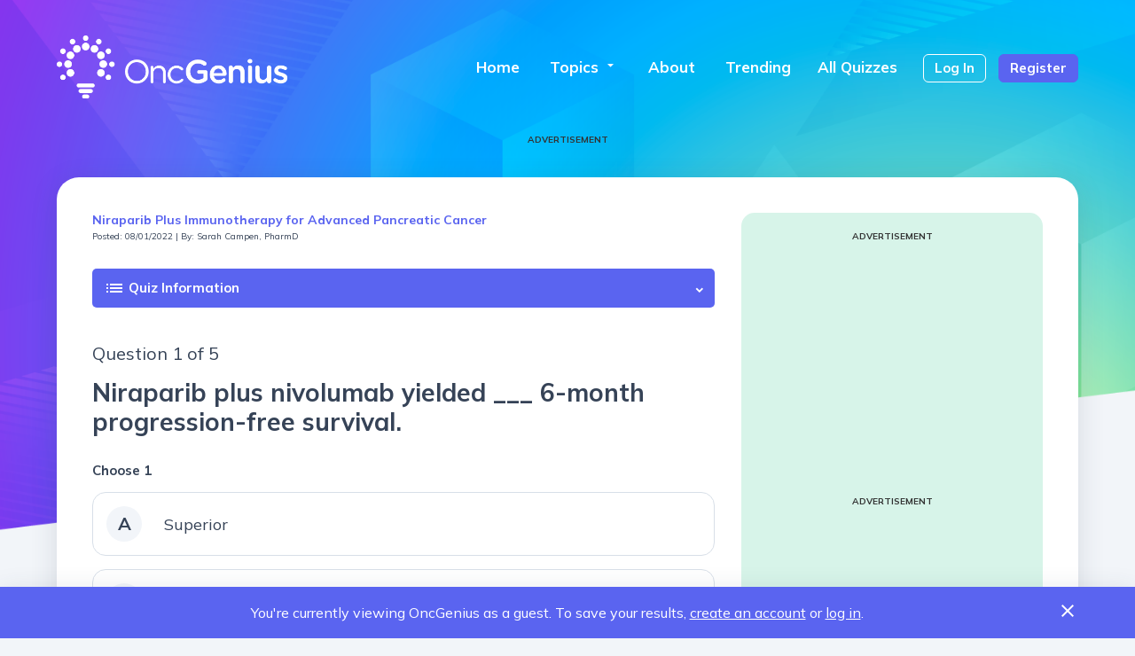

--- FILE ---
content_type: text/html; charset=utf-8
request_url: https://oncgenius.com/Quiz/TakeQuiz/62e81c0d44703c7afbdf8935
body_size: 7882
content:


<!DOCTYPE html>
<html>
<head>
    <meta charset="utf-8" />
    <meta name="viewport" content="width=device-width, initial-scale=1.0">
    <meta name="description" content="OncGenius is a quiz platform for clinical healthcare providers in oncology, providing participants with the opportunity to test their knowledge of news, research, trends, and more, as well as the ability to track and view scores.">
    <!-- facebook meta : START -->
    <meta property="og:url" content="https://oncgenius.com/" />
    <meta property="og:title" content="OncGenius - Gastrointestinal Cancers" />
    <meta property="og:image" content="https://oncgenius.com/img/OncGenius/meta.png" />
    <meta property="og:description" content="OncGenius is a quiz platform for clinical healthcare providers in oncology, providing participants with the opportunity to test their knowledge of news, research, trends, and more, as well as the ability to track and view scores.">
    <!-- facebook meta : END -->
    <!-- twitter meta : START -->

    <meta name="twitter:site" content="https://oncgenius.com/" />
    <meta name="twitter:title" content="OncGenius - Gastrointestinal Cancers" />
    <meta name="twitter:image" content="https://oncgenius.com/img/OncGenius/meta.png" />
    <meta property="twitter:description" content="OncGenius is a quiz platform for clinical healthcare providers in oncology, providing participants with the opportunity to test their knowledge of news, research, trends, and more, as well as the ability to track and view scores.">
    <!-- twitter meta : END -->

    <title>OncGenius - Gastrointestinal Cancers</title>
    
    <link rel="stylesheet" href="https://maxcdn.bootstrapcdn.com/bootstrap/3.3.7/css/bootstrap.min.css" integrity="sha384-BVYiiSIFeK1dGmJRAkycuHAHRg32OmUcww7on3RYdg4Va+PmSTsz/K68vbdEjh4u" crossorigin="anonymous">
    <link href="https://cdn.jsdelivr.net/npm/bootstrap@5.1.3/dist/css/bootstrap.min.css" rel="stylesheet" integrity="sha384-1BmE4kWBq78iYhFldvKuhfTAU6auU8tT94WrHftjDbrCEXSU1oBoqyl2QvZ6jIW3" crossorigin="anonymous">
    <script src="https://cdn.jsdelivr.net/npm/bootstrap@5.0.2/dist/js/bootstrap.bundle.min.js" integrity="sha384-MrcW6ZMFYlzcLA8Nl+NtUVF0sA7MsXsP1UyJoMp4YLEuNSfAP+JcXn/tWtIaxVXM" crossorigin="anonymous"></script>
    <link rel="shortcut icon" type="image/ico" href="https://oncgenius.com/img/OncGenius/favicon.png">

    <script src="/bundles/modernizr?v=inCVuEFe6J4Q07A0AcRsbJic_UE5MwpRMNGcOtk94TE1"></script>

    <link href="/Content/reset.css" rel="stylesheet"/>


    <script src="/bundles/jquery?v=8Oos0avDZyPg-cbyVzvkIfERIE1DGSe3sRQdCSYrgEQ1"></script>

    <script src="/bundles/bootstrap?v=M4Nk6kIOwMFflsEKET0iPL9i5YBqbzMzvUOrd8gyCnw1"></script>


    <script src="/Scripts/jquery.validate.min.js"></script>

    <script src="/Scripts/jquery.validate.unobtrusive.min.js"></script>


    <!-- Syncfusion Essential JS 2 Styles -->
    <link rel="stylesheet" href="https://cdn.syncfusion.com/ej2/material.css" />

    <!-- Syncfusion Essential JS 2 Scripts -->
    <script src="https://cdn.syncfusion.com/ej2/dist/ej2.min.js"></script>

        <script async src="https://www.googletagmanager.com/gtag/js?id=UA-15871495-41"></script>
        <script src="https://s174.oncgenius.com/script.js"></script>
        <script src="/Scripts/OncGenius.js?v=4"></script>
<link href="/Content/style-onc-genius.css" rel="stylesheet"/>
<link href="/Content/nav-onc-genius-2.css" rel="stylesheet"/>
    


    <!--<link rel="stylesheet" href="https://maxcdn.bootstrapcdn.com/bootstrap/3.3.7/css/bootstrap.min.css" integrity="sha384-BVYiiSIFeK1dGmJRAkycuHAHRg32OmUcww7on3RYdg4Va+PmSTsz/K68vbdEjh4u" crossorigin="anonymous">-->

    <script>
        function setCookie(cname, cvalue, exdays) {
            const d = new Date();
            d.setTime(d.getTime() + (exdays * 24 * 60 * 60 * 1000));
            let expires = "expires=" + d.toUTCString();
            document.cookie = cname + "=" + cvalue + ";" + expires + ";path=/";
        }

        function getCookie(cname) {
            let name = cname + "=";
            let decodedCookie = decodeURIComponent(document.cookie);
            let ca = decodedCookie.split(';');
            for (let i = 0; i < ca.length; i++) {
                let c = ca[i];
                while (c.charAt(0) == ' ') {
                    c = c.substring(1);
                }
                if (c.indexOf(name) == 0) {
                    return c.substring(name.length, c.length);
                }
            }
            return "";
        }
    </script>
    <script>
        function closeBanner() {
            if (getCookie('showPopup') == '') {
                setCookie('showPopup', 'false', 1);
            }
            var x = document.getElementById("slide");
            if (x.style.display === "none") {
                x.style.display = "block";
            } else {
                x.style.display = "none";
            }
        }</script>

    <link rel="stylesheet" href="https://fonts.googleapis.com/icon?family=Material+Icons">
    <script src="https://use.fontawesome.com/releases/v5.12.0/js/all.js" data-auto-replace-svg="nest"></script>
</head>

<script>
    var pageType = ('True'==='True' ? 'showTopBanner' : '');
</script>
<body>

    <div id="main-bg-graphic">
        <!-- header : START -->
        <header>
            <div class="header-logo"><a href="/"><img alt="OncGenius" src="/img/OncGenius/logo.png"></a></div>
            <input type="checkbox" id="toggle_open" class="open-menu">
            <label for="toggle_open" class="open-icon"><i class="material-icons">menu</i></label>
            <nav class="nav-slide">
                <ul>
                    <li>
                        <input type="checkbox" class="close-menu">
                        <label for="toggle_open" class="close-icon"> <i class="material-icons">close</i> </label>
                    </li>
                    <li><a href="/">Home</a></li>
                        <li class="dropdown">
                            <input type="checkbox" id="checkbox_id" class="dropdown-menu">
                            <label for="checkbox_id">Topics<i class="material-icons">arrow_drop_down</i> </label>
                            <ul class="dropdown-content fade-in-drop">
                                    <li><a href="/Topic/List/617d8e008c49e3f2b82c49f6">Head &amp; Neck/Thyroid Cancer</a></li>
                                    <li><a href="/Topic/List/61c2280a081ee1e37553e7b3">Multiple Myeloma</a></li>
                                    <li><a href="/Topic/List/61f98ae12e79487fd46b78e2">Supportive Care</a></li>
                                    <li><a href="/Topic/List/612406c36d1900e5dbd229f4">Oncology History</a></li>
                                <hr />
                                <li><a href="#topics" onclick="scrollTo('topics')">View All</a>
                            </ul>


                        </li>
                    <li><a href="/Home/About">About</a></li>
                    <li><a href="#trending" onclick="scrollTo('trending')">Trending</a>
                    <li><a href="/Topic/List">All Quizzes</a></li>



                        <li class="login-nav"><a href="/User/Login/?returnURL=https://oncgenius.com/Quiz/TakeQuiz/62e81c0d44703c7afbdf8935">Log In</a></li>
                        <li class="register-nav"><a href="/User/Register/">Register</a></li>
                </ul>


            </nav>
            <div class="nav-overlay"></div>

                <!-- slide banner : START -->
                <div class="banner" id="slide">
                    <div class="banner-content">
                        <div class="banner-text"><p>You're currently viewing OncGenius as a guest. To save your results, <a href="/User/Register/">create an account</a> or <a href="/User/Login/?returnURL=https://oncgenius.com/Quiz/TakeQuiz/62e81c0d44703c7afbdf8935">log in</a>.</p></div>
                        <button onclick="closeBanner()" class="banner-close" type="button"> <span class="material-icons"> close </span> </button>
                    </div>
                </div>
                <!-- slide banner : END -->
        </header>
        <!-- header : END -->
            <!-- top leaderboard ad : START -->
            <div class="ad-container">
                <p>Advertisement</p>
                <div id='topBanner'>
                </div>
            </div>
            <!-- top leaderboard ad : END -->

        <div class="content-width">
            
                <div class="main-sidebar-content ">
                    

<script>
    var title = 'Niraparib Plus Immunotherapy for Advanced Pancreatic Cancer';
    //var topic = 'Gastrointestinal Cancers';
    window.googletag = window.googletag || { cmd: [] };
    googletag.cmd.push(function () {
        googletag.pubads().setTargeting('topic', 'Gastrointestinal Cancers');
        googletag.pubads().setTargeting('meeting', '');
    });

</script>

<script>
    var t1 = performance.now();
    var t2 = null;
    function checkAnswer(questionID, questionIndex) {
        var redirect = "/Quiz/CheckAnswer/62e81c0d44703c7afbdf8935/" + questionIndex + "/" + questionID + "/0/" + Math.round(performance.now() - t1);
        //console.log(redirect);
        window.location.href = redirect;
        return true;
    }
</script>

<section class="quiz-widget widget-style-fill">

    <h5 class="label-catagory"><a href="#">Niraparib Plus Immunotherapy for Advanced Pancreatic Cancer</a></h5>
    <h6>Posted: 08/01/2022 | By: Sarah Campen, PharmD</h6>
        <div class="accordion accordion-flush" id="accordionFlushExample">
            <div class="accordion-item">
                <h2 class="accordion-header" id="flush-headingOne">
                    <button class="accordion-button collapsed accordian-oncg-style" type="button" data-bs-toggle="collapse" data-bs-target="#flush-collapseOne" aria-expanded="false" aria-controls="flush-collapseOne"> <span class="material-icons">list</span>&nbsp;Quiz Information</button>
                </h2>
                <div id="flush-collapseOne" class="accordion-collapse collapse" aria-labelledby="flush-headingOne" data-bs-parent="#accordionFlushExample">
                    <div class="accordion-body">
                        <p><a class="GeneratedLink" href="https://www.thelancet.com/journals/lanonc/article/PIIS1470-2045(22)00369-2/fulltext" target="_blank">A phase IB/II trial published by Reiss et al in <em>The Lancet</em></a> evaluated the safety and antitumor activity of maintenance with PARP inhibition (niraparib) combined with immune checkpoint blockade (nivolumab vs ipilimumab) in patients with advanced pancreatic cancer who had a stable response to platinum-based chemotherapy.</p>
                    </div>
                </div>
            </div>
        </div>

    <h3>Question 1 of 5</h3>
    <h1>Niraparib plus nivolumab yielded ___ 6-month progression-free survival.</h1>
    <h4>Choose 1</h4>
    <div class="quiz-answer-widget-wrapper">

        <a href="javascript:void(0);" onclick="checkAnswer('62e81c8f44703c7afbdf8937', '0'); return true;">
            <article class="quiz-answer-widget">
                <div class="quiz-letter">A</div>
                <div>Superior</div>
            </article>
        </a> <a href="javascript:void(0);" onclick="checkAnswer('62e81c8f44703c7afbdf8937', '1'); return true;">
            <article class="quiz-answer-widget">
                <div class="quiz-letter">B</div>
                <div>Equivalent</div>
            </article>
        </a> <a href="javascript:void(0);" onclick="checkAnswer('62e81c8f44703c7afbdf8937', '2'); return true;">
            <article class="quiz-answer-widget">
                <div class="quiz-letter">C</div>
                <div>Inferior</div>
            </article>
        </a><a href="javascript:void(0);" onclick="checkAnswer('62e81c8f44703c7afbdf8937', '3'); return true;">
            <article class="quiz-answer-widget">
                <div class="quiz-letter">D</div>
                <div>Acceptable</div>
            </article>
        </a>
    </div>
    <!--<a class="button-1 button-color-1" href="#">Am I correct?</a>-->
</section>
            <!-- quiz widget : END -->








<!-- sidebar : 300 x 250 advertisement and latest quizes : START -->
<aside class="sidebar-content widget-style">

    


<div class="ad-container ad-300x250 ad-300x250-mobile-swap">
    <p>Advertisement</p>
    <div id='right1' style='min-width: 300px; min-height: 250px;'>
    </div>
</div>




<div class="latest-quizes-widget show-featured-mobile">
    <h2>Latest</h2>
<article>
    <h5 class="label-catagory"><a href="/Topic/List/615f8e1eff228af6418272fe">Breast Cancer</a></h5>
    <h4><a href="/Quiz/TakeQuiz/696112426713cf97d852aa2a">Sacituzumab Govitecan in Advanced Triple-Negative Breast Cancer</a></h4>
    
</article>
<article>
    <h5 class="label-catagory"><a href="/Topic/List/615f8e1eff228af6418272fe">Breast Cancer</a></h5>
    <h4><a href="/Quiz/TakeQuiz/694969b66713cf97d852a756">Giredestrant Plus Everolimus for ER-Positive, HER2-Negative Breast Cancer</a></h4>
    
</article>
<article>
    <h5 class="label-catagory"><a href="/Topic/List/615f8e1eff228af6418272fe">Breast Cancer</a></h5>
    <h4><a href="/Quiz/TakeQuiz/69303a90ae0a5a08f07cbe5b">Trastuzumab Deruxtecan in HER2-Positive Early Breast Cancer</a></h4>
    
</article>
<article>
    <h5 class="label-catagory"><a href="/Topic/List/691decfc4546a4bc1d898f18">Neuro-oncology</a></h5>
    <h4><a href="/Quiz/TakeQuiz/691df0404546a4bc1d898f19">Traumatic Brain Injury and Risk of Malignant Brain Tumors</a></h4>
    
</article>

    
</div>


<div class="ad-container ad-300x250 ad-300x250-mobile-swap">
    <p>Advertisement</p>
    <div id='right2' style='min-width: 300px; min-height: 250px;'>
    </div>
</div>



</aside>
<!-- sidebar : 300 x 250 advertisement and latest quizes : END -->

                </div>

        </div>
        




<!-- trending quizzes -->

<div id="trending" class="home-trending-wrapper widget-style">
    <div class="content-width">
        <section class="home-trending">
            <h2>Trending</h2>
            <div class="home-trending-columns">
                    <article>
                        <a href="/Quiz/TakeQuiz/696112426713cf97d852aa2a">
                            <div class="home-image-thumb"> <img class="zoom" src="/img/QuizImages/696112426713cf97d852aa2aAdobeStock_561771848.jpeg"> </div>
                        </a>
                        <div>
                            <h5 class="label-catagory"><a href="/Topic/List/615f8e1eff228af6418272fe">Breast Cancer</a></h5>
                            <h4><a href="/Quiz/TakeQuiz/696112426713cf97d852aa2a">Sacituzumab Govitecan in Advanced Triple-Negative Breast Cancer</a></h4>
                            
                        </div>
                    </article>
                    <article>
                        <a href="/Quiz/TakeQuiz/6352b00ec405f139cf3bc6b3">
                            <div class="home-image-thumb"> <img class="zoom" src="/img/QuizImages/6352b00ec405f139cf3bc6b3thumb-sponcon-incyte-bayer-0922.png" alt="radiopharmaceuticals prostate"> </div>
                        </a>
                        <div>
                            <h5 class="label-catagory"><a href="/Topic/List/615f8e35ff228af641827301">Genitourinary Cancers</a></h5>
                            <h4><a href="/Quiz/TakeQuiz/6352b00ec405f139cf3bc6b3">Radiopharmaceuticals for Treatment of Metastatic Castration-Resistant Prostate Cancer</a></h4>
                            
                        </div>
                    </article>
                    <article>
                        <a href="/Quiz/TakeQuiz/67586583ee2c3202388ff985">
                            <div class="home-image-thumb"> <img class="zoom" src="/img/QuizImages/67586583ee2c3202388ff985Screen Shot 2024-12-10 at 10.57.44 AM.png" alt="Breast cancer ribbon"> </div>
                        </a>
                        <div>
                            <h5 class="label-catagory"><a href="/Topic/List/615f8e1eff228af6418272fe">Breast Cancer</a></h5>
                            <h4><a href="/Quiz/TakeQuiz/67586583ee2c3202388ff985">Pembrolizumab in Early-Stage Triple-Negative Breast Cancer</a></h4>
                            
                        </div>
                    </article>
                    <article>
                        <a href="/Quiz/TakeQuiz/64888279b3506b47f030bcb2">
                            <div class="home-image-thumb"> <img class="zoom" src="/img/QuizImages/64888279b3506b47f030bcb2NATALEE.jpg" alt="NATALEE trial breast cancer"> </div>
                        </a>
                        <div>
                            <h5 class="label-catagory"><a href="/Topic/List/615f8e1eff228af6418272fe">Breast Cancer</a></h5>
                            <h4><a href="/Quiz/TakeQuiz/64888279b3506b47f030bcb2">ASCO 2023: Adjuvant Ribociclib Plus Endocrine Therapy in Early-Stage Breast Cancer</a></h4>
                            
                        </div>
                    </article>
            </div>
        </section>
    </div>
</div>
<!-- Trending: END -->

        <!-- catagories : START -->
        

<div id="topics" class="content-width">
    <div class="catagories-sidebar-content widget-style">
        <section>
            <h2>Categories<a class="view-more-link-top" href="/Topic/List">View All Quizzes <i class="fas fa-chevron-right"></i></a></h2>
                <h3>Tumor Type</h3>
                <br>
                <ul class="catagories-list">
                        <li><a href="/Topic/List/615f8e1eff228af6418272fe"> Breast Cancer</a></li>
                        <li><a href="/Topic/List/61ef241f3c2a243dda124a8e"> Gastrointestinal Cancers</a></li>
                        <li><a href="/Topic/List/615f8e35ff228af641827301"> Genitourinary Cancers</a></li>
                        <li><a href="/Topic/List/617d8e488c49e3f2b82c49fd"> Gynecologic Cancers</a></li>
                        <li><a href="/Topic/List/617d8e008c49e3f2b82c49f6"> Head &amp; Neck/Thyroid Cancer</a></li>
                        <li><a href="/Topic/List/6282ad256e70034a6e324500"> Leukemia</a></li>
                        <li><a href="/Topic/List/61f1c308a0163d016579f3be"> Lung Cancer</a></li>
                        <li><a href="/Topic/List/617d8e3b8c49e3f2b82c49fb"> Lymphoma</a></li>
                        <li><a href="/Topic/List/617d8e4d8c49e3f2b82c49fe"> Melanoma</a></li>
                        <li><a href="/Topic/List/61c2280a081ee1e37553e7b3"> Multiple Myeloma</a></li>
                        <li><a href="/Topic/List/691decfc4546a4bc1d898f18"> Neuro-oncology</a></li>
                </ul>
                <h3>Additional Topics</h3>
                <br>
                <ul class="catagories-list">
                        <li><a href="/Topic/List/61e1edd68c3aa0f2e4b04d57"> COVID-19</a></li>
                        <li><a href="/Topic/List/612406c36d1900e5dbd229f4"> Oncology History</a></li>
                        <li><a href="/Topic/List/61f98ae12e79487fd46b78e2"> Supportive Care</a></li>
                </ul>
                    <br>
                        
                        <h3>Conference Coverage</h3>
                        <br>
                        <ul class="catagories-list">
                                <li><a href="/Meeting/List/67a0ebca732b478a19fa7482">  2024 ASH Annual Meeting &amp; Exposition </a></li>
                                <li><a href="/Meeting/List/61c2248d081ee1e37553e7b1"> 2021 ASH Annual Meeting &amp; Exposition</a></li>
                                <li><a href="/Meeting/List/61c2249b081ee1e37553e7b2"> 2021 San Antonio Breast Cancer Symposium </a></li>
                                <li><a href="/Meeting/List/6296735285104c44db8ed9a8"> 2022 ASCO Annual Meeting</a></li>
                                <li><a href="/Meeting/List/6202c6e979401367e65086ae"> 2022 ASCO Gastrointestinal Cancers Symposium</a></li>
                                <li><a href="/Meeting/List/620e6bbc912ce3745e4f17d2"> 2022 ASCO Genitourinary Cancers Symposium</a></li>
                                <li><a href="/Meeting/List/63447015c405f139cf3bc044"> 2022 ASCO Quality Care Symposium</a></li>
                                <li><a href="/Meeting/List/6398deed0f5750647431c423"> 2022 ASH Annual Meeting and Exposition</a></li>
                                <li><a href="/Meeting/List/6242041edc556ee829346222"> 2022 Multidisciplinary Head and Neck Cancers Symposium</a></li>
                                <li><a href="/Meeting/List/63a0cbd2e72364b5af27295f"> 2022 San Antonio Breast Cancer Symposium</a></li>
                                <li><a href="/Meeting/List/64765ee0c13c43f1a2c1aef1"> 2023 ASCO Annual Meeting</a></li>
                                <li><a href="/Meeting/List/63e3b93fa0356d04737e1a96"> 2023 ASCO Gastrointestinal Cancers Symposium</a></li>
                                <li><a href="/Meeting/List/63fd2396411a2d7f0b27657c"> 2023 ASCO Genitourinary Cancers Symposium</a></li>
                                <li><a href="/Meeting/List/659ecaf35b57dfebf7bffa69"> 2023 ASH Annual Meeting and Exposition</a></li>
                                <li><a href="/Meeting/List/6582fb9b0123458c4c3aff3b"> 2023 San Antonio Breast Cancer Symposium</a></li>
                                <li><a href="/Meeting/List/66609435577dbaa7d9862a55"> 2024 ASCO Annual Meeting</a></li>
                                <li><a href="/Meeting/List/65ba6cf2cd36e37bce285724"> 2024 ASCO Gastrointestinal Cancers Symposium</a></li>
                                <li><a href="/Meeting/List/65d63821e52a96887f7d261d"> 2024 ASCO Genitourinary Cancers Symposium</a></li>
                                <li><a href="/Meeting/List/68489b9ea44df6f61d621518"> 2025 AACR Annual Meeting</a></li>
                                <li><a href="/Meeting/List/68af0bb2e103f2153baf8995"> 2025 ASCO Annual Meeting</a></li>
                                <li><a href="/Meeting/List/67fe7aa6f26e80149ff908f4"> 2025 ASCO Gastrointestinal Cancers Symposium</a></li>
                                <li><a href="/Meeting/List/67eae1fa7f1af044aa8902ac"> 2025 ASCO Genitourinary Cancers Symposium</a></li>
                                <li><a href="/Meeting/List/627438556e70034a6e32416a"> AACR Annual Meeting 2022</a></li>
                                <li><a href="/Meeting/List/644fe2cd5c20b80f32bcdb64"> AACR Annual Meeting 2023</a></li>
                                <li><a href="/Meeting/List/63695ecb0f5750647431baff"> ASTRO Annual Meeting 2022</a></li>
                                <li><a href="/Meeting/List/632b73e8c405f139cf3bbbb3"> ESMO Congress 2022</a></li>
                                <li><a href="/Meeting/List/654259585a12900f701348ce"> ESMO Congress 2023</a></li>
                                <li><a href="/Meeting/List/6732460cee2c3202388fde7f"> ESMO Congress 2024</a></li>

                        </ul>
                        <br>

            </section>
     
    </div>
</div>



        <!-- catagories : END -->
        <!-- footer : START -->
        <footer>
<script>
function openPrivacyPolicy(url) {
// Define the size and other properties of the new window
var width = 650;
var height = 500;
var left = (screen.width - width) / 2;
var top = (screen.height - height) / 2;
var features = 'width=' + width + ', height=' + height + ', left=' + left + ', top=' + top;

// Open the new window with the specified size and properties
window.open(url, '_blank', features);
}
</script>
            <ul>
                <li>
                    <a href="/" Home</a>
                    
                <li><a href="#trending" onclick="scrollTo('trending')">Trending</a>
                <li><a href="#topics" onclick="scrollTo('topics')">Topics</a>
                <li><a href="javascript:void(0);" onclick="openPrivacyPolicy('https://conexiant.com/privacy-policy/')">Privacy Policy</a></li>
            </ul>
            <small>Copyright 2026 Conexiant</small>

            <script async src="https://securepubads.g.doubleclick.net/tag/js/gpt.js"></script>
            



            <script>
                function checkBannerStatus() {
                    if (getCookie('showPopup') == 'false') {
                        closeBanner();
                    }
                }
                checkBannerStatus();

            </script>

        </footer>
        <!-- footer : END -->

    </div>


    <script src="/Scripts/menu.js"></script>

    
   
    <!-- Syncfusion Essential JS 2 ScriptManager -->
    
</body>
</html>


--- FILE ---
content_type: text/css
request_url: https://oncgenius.com/Content/style-onc-genius.css
body_size: 6307
content:
@charset "UTF-8";
/* CSS Document */
/* google fonts */
@import url('https://fonts.googleapis.com/css2?family=Mulish:wght@400;700&display=swap');
@import url('https://fonts.googleapis.com/css2?family=Dela+Gothic+One&display=swap');

* {
  -webkit-box-sizing: border-box;
  -moz-box-sizing: border-box;
  box-sizing: border-box;
  margin: 0;
  padding: 0;
  scroll-behavior: smooth;
}
:root {
  --brand-color-1: gray;
  --primary-color: #5a64f0; /* purple */a
  --primary-color-rgb: 90, 100, 240; /* purple rgb */
  --font-color-1: #364357;
  --link-color-1: #737f90;
  --hover-color-1: #5a64f0;
  --hover-color-2: #364357;
  --accent-color-1: #57cfce; /* light teal */
  --accent-color-1-rgb: 87, 207, 206; /* light teal rgb */
  --light-gray: #f2f5f9; /* light gray */
  --med-gray: #d8dfe8; /* medium gray */
  --dark-gray: #364357; /* dark gray */
  --shadow: rgba(54, 67, 87, 0.15);
}

html {}
body {
  font-family: 'Mulish', sans-serif;
  color: var(--font-color-1);
  background: var(--light-gray);
  font-size: 16px;
  line-height: 1.2;
}

/* bootstrap overides */

.btn {
    color: white!important;
}
.table {
    font-size: 14px!important;
}

/* form */
.form-control {
  background-color: #fff !important;
}
.primary-color {
  color: var(--primary-color) !important;
}
#main-bg-graphic {
  background-image: url("https://hbside.com/media/tdaglxsr/bg-wide.png");
  background-repeat: no-repeat;
  background-size: 100% 100%;
  background-size: cover;
  background-position: center bottom;
  position: absolute;
  background-size: cover;
  width: 100%;
  height: 85%
}
p {
  font-size: 16px;
  line-height: 1.4;
  margin: 0 0 15px 0;
}
p:last-child {
  margin: 0 0 0 0;
}
h1 {
  font-size: 35px;
  margin: 0 0 40px 0;
  line-height: 1.2;
  font-weight: bold;
}
h2 {
  font-weight: bold;
  margin-top: 0;
}
h3 {
  font-weight: bold;
  margin-top: 0;
}
h4 {
  font-weight: bold;
  margin-top: 0;
}
h5 {
  font-weight: bold;
  margin-top: 0;
}
a:link, a:visited, a:active {
  color: var(--link-color-1);
  text-decoration: none;
  cursor: pointer;
}
a:hover {
  color: var(--hover-color-1);
}
.sticky-sidebar {
  position: -webkit-sticky;
  position: sticky;
  top: 0;
}
.content-width {
  max-width: 1600px;
  padding: 0 5%;
  margin: 0 auto;
}
.main-content {
  background: white;
  padding: 40px;
  box-shadow: 0px 6px 30px 0px var(--shadow);
  border-radius: 25px;
  margin: 0 0 50px 0;
}
.main-sidebar-content {
  display: grid;
  grid-template-columns: auto 340px;
  grid-gap: 30px;
  margin: 0 0 0 0;
  align-items: flex-start;
  background: white;
  padding: 40px;
  box-shadow: 0px 6px 30px 0px var(--shadow);
  border-radius: 25px;
}

.more-quizzes-widget {
  padding: 50px 0 0 0;
  text-align: left;
}
.more-quizzes-columns {
  display: grid;
  grid-template-columns: 1fr 1fr 1fr;
  grid-gap: 30px;
}
.more-quizzes-columns article {
  display: grid;
  align-content: flex-start;
  grid-template-columns: 1fr;
}

.main-sidebar-content > .main-content {
  background: white;
  padding: 0px;
  box-shadow: none;
  border-radius: 0;
  margin: 0 0 0 0;
}

.widget-style-fill {
  /*background: white;*/
  /*padding: 40px;*/
  /*box-shadow: 0px 6px 30px 0px var(--shadow);*/
  /*border-radius: 25px;*/
}
.widget-style h2, .form-page h1 {
  line-height: 1;
  font-size: 24px;
  letter-spacing: .5px;
  position: relative;
  margin: 0 0 30px 0;
  text-transform: uppercase;
  font-family: 'Dela Gothic One', sans-serif;
  color: var(--primary-color);
}
.widget-style h3 {
  line-height: 1.2;
  font-size: 25px;
}
.widget-style h3 a:link, .widget-style h3 a:visited, .widget-style h3 a:active {
  color: var(--font-color-1);
}
.widget-style h3 a:hover {
  color: var(--hover-color-1);
}
.widget-style h4 {
  line-height: 1.2;
  font-size: 19px;
}
.widget-style h4 a:link, .widget-style h4 a:visited, .widget-style h4 a:active {
  color: var(--font-color-1);
}
.widget-style h4 a:hover {
  color: var(--hover-color-1);
}

/* banner slide */
.banner {
  background: var(--primary-color);
  width: 100%;
  display: block;
  position: fixed;
  bottom: 0;
  left: 0;
  z-index: 9999;
  box-shadow: 0px 6px 30px 0px var(--shadow);
}
.banner-content {
  padding: 15px 5%;
  max-width: 100%;
  margin: 0 auto;
  display: flex;
  align-items: center;
  justify-content: space-between
}
.banner-text {
  font-size: 16px;
  line-height: 1.4;
  text-align: center;
  color: white;
  width: 100%;
}
.banner-text a {
  color: white;
  text-decoration: underline;
}
.banner-close {
  background: none;
  border: none;
  cursor: pointer;
}
.banner-text, .banner-close > span {
  color: #ffffff;
}
#slide {
  position: fixed;
  bottom: -100px;
  animation: slide 750ms forwards;
  animation-delay: 250ms;
}
@-webkit-keyframes slide {
  100% {
    bottom: 0;
  }
}
@keyframes slide {
  100% {
    bottom: 0;
  }
}
/* elements */
.label-catagory {
  margin: 0 0 5px 0;
  font-size: 14px;
  font-weight: bold;
}
.label-catagory > a {
  color: var(--primary-color);
}
a.button-text-1 {
  font-size: 14px;
  margin: 15px 0 15px 0;
  display: block;
  text-transform: uppercase;
  font-weight: bold;
  padding: 5px 10px;
  background: var(--accent-color-1);
  display: inline-block;
  border-radius: 100px;
  color: white;
  transition: all 250ms;
}
a.button-text-2 {
  font-size: 14px;
  margin: 15px 0 15px 0;
  display: block;
  text-transform: uppercase;
  font-weight: bold;
  padding: 5px 10px;
  background: var(--light-gray);
  display: inline-block;
  border-radius: 100px;
  color: var(--accent-color-1);
  transition: all 250ms;
}
a.button-text-1:hover {
  background: var(--primary-color);
  transition: all 250ms;
}
.button-text-1:first-of-type {
  margin: 10px 0 0 0;
}
a.button-1 {
  padding: 15px 30px;
  width: 250px;
  text-align: center;
  border-radius: 100px;
  transition: all .250s;
  display: inline-block;
  font-size: 18px;
  font-weight: bold;
}
a.button-color-1 {
  background: var(--accent-color-1);
  color: white;
}
a.button-color-1:hover {
  background: var(--primary-color);
  transition: all .250s;
}
a.button-color-2 {
  background: var(--light-gray);
  color: var(-font-color-1);
  -moz-font-color-: ;
  -ms-font-color-: ;
  -o-font-color-: ;
  font-color-: ;
}
a.button-color-2:hover {
  background: var(--hover-color-2);
  transition: all .250s;
  color: white;
}
.view-more-link-top {
  margin: 0 0 0 15px;
  font-size: 13px;
  text-transform: uppercase;
  font-family: 'Mulish', sans-serif;
  color: var(link-color-1) !important;
}
/* advertisements */
.ad-hide {
  display: none;
}
.ad-container {
  display: table;
  margin: 0 auto 30px auto;
  padding: 0;
}
.ad-container:last-child {
  margin-bottom: 0;
}
.ad-container p {
  text-align: center;
  margin: 0 0 5px 0;
  color: #333;
  text-transform: uppercase;
  font-size: 10px;
  font-weight: bold;
}
.ad-300x250 img {
  width: 300px;
  height: 250px;
}
.ad-728x90 img {
  width: 728px;
  height: 90px;
}
.ad-320-50 {
    display: none;
    /*height: 50px;*/
    /*width: 320px;*/
    margin: 5px auto 20px auto;
    text-align: center;
}
.show-featured-mobile {
    display: none;
}
.home-featured-show .show-featured-mobile {
    display: block;
}
@media screen and (max-width: 900px) {
    .show-featured-mobile {
    display: block;

}
}
@media screen and (max-width: 727px) {
  .ad-728x90 {
    display: none;
  }
  .ad-320-50 {
    display: block;
}
}
/* home featured section */
.home-featured-hero-large article, .home-featured-hero-small article, .latest-quizes-widget article {
  margin: 0 0 15px 0;
  padding: 0 0 15px 0;
}
.home-featured-hero-large article:last-child, .home-featured-hero-small article:last-child, .latest-quizes-widget article:last-child {
  margin: 0 0 0 0;
}
.home-featured {}
.home-featured-hero-large article {
  border-bottom: solid 1px var(--light-gray);
}
.home-featured-hero-large article:last-child {
  border-bottom: none;
}
.sidebar-content {
  background: #d7f4e9;
  padding: 20px;
  border-radius: 15px;
}
.sidebar-content article {
  border-bottom: solid 1px var(--med-gray);
}
.sidebar-content article:last-child {
  border-bottom: none;
}
.home-featured-columns {
  display: grid;
  grid-template-columns: 4fr 2fr;
  grid-gap: 30px;
}
.home-featured h2 {}
/* home images */
.home-image-thumb {
  padding: 0;
  margin: 0 0 15px 0;
  width: 100%;
  padding-top: 55%;
  /* Aspect Ratio */
  overflow: hidden;
  position: relative;
  border-radius: 10px;
  background: var(--primary-color);
  /*border: solid 1px #f2f5f9;*/
}
.home-image-thumb img {
  position: absolute;
    opacity: .95;
  width: 100%;
  height: 100%;
  top: 0;
  left: 0;
  right: 0;
  bottom: 0;
  margin: auto;
  object-fit: cover;
}
.home-featured-hero-small article {
  display: grid;
  align-content: flex-start;
  grid-template-columns: 1fr;
}
.zoom {
  transition: transform 250ms; /* Animation */
  width: 100%;
  height: 100%;
  margin: 0 auto;
  transition: all 250ms;
}
.zoom:hover {
  transform: scale(1.1); /* (150% zoom - Note: if the zoom is too large, it will go outside of the viewport) */
  opacity: .35;
  transition: all 250ms;
}
/* trending */
/*.home-trending-wrapper {*/
/*    width: 100%;*/
/*    background: #d7f4e9;*/
/*    margin: 0 0 50px 0;*/
/*}*/


.home-trending {
  padding: 50px 0;
}
.home-trending-columns {
  display: grid;
  grid-template-columns: 1fr 1fr 1fr 1fr;
  grid-gap: 30px;
}
.home-trending-columns article {
  display: grid;
  align-content: flex-start;
  grid-template-columns: 1fr;
}
.home-trending h2 {
  grid-column: 1/-1;
}
.home-trending h4 a:link, .home-trending h4 a:visited, .home-trending h4 a:active {}
.home-trending h4 a:hover {
  color: var(--hover-color-1);
}
/* citations */
.citations a {
  word-break: break-all
}
.citations p a {
  word-break: break-all
}
/* coming soon */
.coming-soon-cta {
  background: var(--primary-color);
  color: white;
  margin: 50px 0 0 0;
  width: 100%;
  padding: 20px;
  border-radius: 15px;
}
.coming-soon-cta h2 {
  text-align: center;
  text-transform: uppercase;
  font-size: 21px;
  font-family: 'Dela Gothic One', sans-serif;
  letter-spacing: .5px;
}
.coming-soon-cta-columns {
  display: grid;
  grid-template-columns: 1fr 1fr 1fr;
  grid-gap: 10px;
  line-height: 1.3;
  font-weight: bold;
  font-size: 15px;
}
.coming-soon-cta-columns i {
  clear: both;
  display: block;
  font-size: 40px;
  margin: 0 0 5px 0;
}
/* catagories section */
.home-categories-wrapper {
  width: 100%;
  background: #d7f4e9;
  margin: 0 0 50px 0;
}
.catagories-sidebar-content {
  display: grid;
  grid-template-columns: auto;
  grid-gap: 30px;
  margin: 0 0 50px 0;
  background: #d7f4e9;
  padding: 40px;
  border-radius: 25px;
  /*box-shadow: 0px 6px 30px 0px var(--shadow);*/
}
.catagories-list {
  display: grid;
  grid-template-columns: 1fr 1fr 1fr 1fr;
  gap: 0rem 1rem;
}
.catagories-list li {
  margin: 0 0 15px 0;
  font-size: 18px;
  font-weight: bold;
}
/* quiz widget */
.quiz-text-incorrect {
  color: crimson !important;
}
.quiz-text-correct {
  color: forestgreen !important;
}
.quiz-fill-correct {
  background: rgba(34, 139, 34, 0.25) !important;
}
.quiz-fill-incorrect {
  background: rgba(220, 20, 60, .25) !important;
}
.quiz-widget {
  /*padding: 40px;*/
  margin: 0 0 0 0;
}
.quiz-widget h3 {
  margin: 0 0 15px 0;
  color: var(--dark-gray);
  font-size: 20px;
  margin: 40px 0 15px 0;
  font-weight: normal;
}
.quiz-widget h1 {
  margin: 0 0 30px 0;
  font-size: 28px;
  line-height: 1.2;
}
.quiz-widget h4 {
  margin: 0 0 15px 0;
}
.quiz-answer-widget-wrapper {
  margin: 0 0 40px 0;
}
.quiz-answer-widget {
  display: grid;
  grid-template-columns: 35px auto;
  grid-gap: 30px;
  align-items: center;
  padding: 15px;
  border: solid 1px var(--med-gray);
  margin: 0 0 15px 0;
  border-radius: 15px;
  transition: all 250ms;
  color: var(--font-color-1);
  font-size: 18px;
  line-height: 1.3;
}
a .quiz-answer-widget:hover {
  background: var(--light-gray);
  transition: all 250ms;
  border: solid 1px var(--light-gray);
  box-shadow: 0px 6px 10px 0px var(--shadow);
}
.quiz-letter {
  border-radius: 100px;
  line-height: 1;
  font-size: 20px;
  font-weight: bold;
  width: 40px;
  height: 40px;
  text-align: center;
  padding: 10px;
  margin: 0;
  background: var(--light-gray);
  transition: all .250s;
  display: block;
}
a .quiz-answer-widget:hover > .quiz-letter {
  background: var(--primary-color);
  transition: all .250s;
  color: white;
}
.correct-color {
  background: forestgreen !important;
  color: white;
}
.incorrect-color {
  background: crimson !important;
  color: white;
}
.quiz-widget-finish {
  text-align: center;
  padding: 40px 0;
}
.quiz-widget-finish h1 {
  font-size: 40px;
  font-family: 'Dela Gothic One', sans-serif;
  letter-spacing: 1px;
  color: var(--accent-color-1);
}
.quiz-widget-finish h2 {
  font-size: 18px;
  line-height: 1.3;
  
  font-weight: normal;
  margin: 0 0 40px 0;
}
.quiz-widget-finish h3 {
  font-size: 16px;
  font-weight: bold;
  margin: 0 0 15px 0;
}
.quiz-widget-finish h3 a {
  color: var(--primary-color);
    
}
.quiz-widget-finish-buttons {
  display: block;
  margin: 40px auto 0 auto;
  text-align: center;
}
.quiz-widget-finish-buttons .button-1:first-child {
    margin-bottom: 15px;
}
.quiz-widget-finish-buttons-spacer {}
.quiz-score-color-1 {
  color: var(--accent-color-1);
}
/* list page */
.list-results {
  margin: 0 0 50px 0;
}
.list-results article {
  margin: 0 0 30px 0;
  border-top: solid 1px var(--light-gray);
  padding: 30px 0 0 0;
}
.list-results p {
  font-size: 22px;
  font-weight: bold;
  margin: 0 0 0 0;
}
.list-results p a {
  color: var(--font-color-1);
}
.catagories-list-page {
  display: grid;
  grid-template-columns: 1fr 1fr;
}
.catagories-list-page li {
  margin: 0 0 15px 0;
  font-size: 20px;
  font-weight: bold;
}
/* footer section */
footer {
  padding: 50px 5%;
  background: var(--primary-color);
  color: white;
}
footer a:link, footer a:active, footer a:visited {
  color: white;
}
footer a:hover {
  text-decoration: underline;
}
footer small {
  text-align: center;
  margin: 0 auto;
  display: block;
  margin: 50px 0 0 0;
}
footer ul {
  margin: 0 auto;
  display: block;
  text-align: center;
}
footer li {
  display: inline-block;
  padding: 0 15px 0 15px;
  border-right: solid 1px white;
}
footer li:last-child {
  border-right: none;
}
.footer-logo-hbside-secton {
    margin: 0 auto;
    padding: 50px 0 50px 0;
}
.footer-logo-hbside-secton p {
    font-size: 12px;
    font-weight: bold;
    color: white;
    text-align: center;
}
.footer-logo-hbside {
    max-width:200px;
    display: block;
    margin: 0 auto;
}
.footer-logo-hbside img {
    display: block;
    width: 100%;
}

.quiz-text-incorrect {
  color: crimson !important;
}
.quiz-text-correct {
  color: forestgreen !important;
}
.quiz-fill-correct {
  background: rgba(34, 139, 34, 0.25) !important;
}
.quiz-fill-incorrect {
  background: rgba(220, 20, 60, .25) !important;
}
/* form page */
input[type=button].form-btn, input[type=submit].form-btn, input[type=reset].form-btn {
  background: var(--accent-color-1);
  border: none;
  color: white;
  padding: 16px 32px;
  cursor: pointer;
}
/* animations */
.doc-animation-container {
  margin: 0 auto;
  display: block;
  max-width: 90%;
  padding:
}
/* user score */
.user-score-container {
  /*padding: 30px;*/
  /*background: var(--light-gray);*/
  font-size: 18px;
  margin: 50px 0 0 0;
}
.user-score-item {
  border-radius: 100px;
  display: grid;
  align-items: center;
  grid-template-columns: 1fr 1fr;
  background: white;
  margin-bottom: 15px;
  overflow: hidden;
}
.user-score-label {
  padding: 15px 5%;
  background-color: rgba(var(--primary-color-rgb), 0.15);
}
.user-score-amount {
  background: var(--primary-color);
  padding: 15px 5%;
  text-align: left;
  color: white;
}
/* leaderboard */
.leaderboard-global-stats {
    display: grid;
    grid-template-columns: 1fr 1fr 1fr;
    text-align: right;
    font-size: 20px;
    line-height: 1;
    margin: 0 0 40px 0;
}
.leaderboard-global-stats span {
    color: #57cfce;
    margin: 0 5px 0 0;
    padding: 0;
}
.lb-stats-text-sm {
    font-size: 14px;
}
.leaderboard-container {
    display: grid;
    grid-template-columns: 1fr 2fr;
    grid-gap: 30px;
}
.leaderboard-current {
    padding: 15px;
    font-size: 15px;
    text-align: center;
    font-weight: bold;
}
.lb-current-place {
    font-weight: bold;
    color: #57cfce;
}
.lb-current-name {
    font-weight: bold;
}
.leaderboard-current-icon {
    margin: 0 auto 15px auto;
    max-width: 85px;
    text-align: center;
}
.leaderboard-current-icon img {
    display: block;
    width: 100%;
}
.leaderboard-current-details {
    display: grid;
    grid-template-columns: 1fr 1fr;
}
.lb-current-detials-text-md span {
    color: #999;
}
.lb-current-detials-text-sm {
    font-size: 12px;
    color: #666;
    text-transform: uppercase;
}
.leaderboard {
    font-weight: bold;
    font-size: 14px;
}
.leaderboard-header {
    display: grid;
    grid-template-columns: 65% 15% 20%;
    padding: 10px 0;
    text-align: left;
    font-size: 12px;
    color: #666;
    text-transform: uppercase;
}
.lb-row {
    display: grid;
    grid-template-columns: 10% 10% 45% 15% 20%;
    border-bottom: solid 1px #eee;
    padding: 10px 0;
    text-align: left;
}
.lb-trophy {
    max-width: 30px;
    margin: 0 auto;
}
.lb-trophy img {
    width: 100%;
    display: block;
}
.lb-place {
    color: #57cfce;
}
.lb-score span {
    color: #999;
}
.lb-time {
    text-align: right;
}

/* accordian */

.accordian-oncg-style {
background: var(--primary-color);
margin-top: 30px;
font-size: 15px;
color: white;
border-radius: 5px!important;
}
.accordion-button:not(.collapsed) {
color: var(--primary-color);
background: #d6d9f9;
box-shadow: inset 0 -1px 0 rgb(0 0 0 / 13%);
}

.accordion-button::after {
background-image: none!important;
font-family: 'Material Icons';
content: "expand_more";
}       


/**************************************************** mobile screen **********************************************************/
@media screen and (max-width: 1200px) {
  .catagories-list {
    grid-template-columns: 1fr 1fr;
  }
  #main-bg-graphic {
    width: 100%;
    height: 70%
  }
  .more-quizzes-columns {
  grid-template-columns: 1fr;
}
 .more-quizzes-columns article {
  grid-template-columns: 1fr 2fr;
  grid-gap: 15px;
  align-content: flex-start;
} 
}
@media screen and (max-width: 1000px) {
  .home-featured-columns {
    grid-template-columns: 1fr;
  }
  .home-featured-hero-small article {
    display: grid;
    align-content: flex-start;
    grid-template-columns: 1fr 2fr;
    grid-gap: 15px;
  }
  #main-bg-graphic {
    width: 100%;
    height: 60%
  }
}
@media screen and (max-width: 900px) {
  .main-sidebar-content {
    grid-template-columns: auto;
  }
  .home-featured-columns {
    grid-template-columns: 2fr 1fr;
  }
  .home-featured-hero-small article {
    display: grid;
    align-content: flex-start;
    grid-template-columns: 1fr;
    grid-gap: 0;
  }
  .home-trending-columns {
    display: grid;
    grid-template-columns: 1fr 1fr;
    grid-gap: 30px;
  }
  .home-trending-columns article {
    display: grid;
    align-content: flex-start;
    grid-template-columns: 1fr;
    grid-gap: 0;
  }
  .catagories-sidebar-content {
    grid-template-columns: 1fr;
  }
  .catagories-list {
    grid-template-columns: 1fr 1fr;
  }
  
  .leaderboard-container {
    grid-template-columns: 1fr;  
      
  }
  
}
@media screen and (max-width: 700px) {
  #main-bg-graphic {
    background-image: url("https://hbside.com/media/r4zlxu4y/bg-square.png");
  }
  .header-logo {
    max-width: 300px;
    margin-top: 80px;
  }
  .home-featured-columns {
    grid-template-columns: 1fr;
  }
  .home-featured-hero-small article {
    display: grid;
    align-content: flex-start;
    grid-template-columns: 1fr 2fr;
    grid-gap: 15px;
  }
  .home-trending-columns article {
    display: grid;
    align-content: flex-start;
    grid-template-columns: 1fr 2fr;
    grid-gap: 15px;
  }
  .home-trending-columns {
    display: grid;
    grid-template-columns: 1fr;
    grid-gap: 30px;
  }
  .catagories-list {
    grid-template-columns: 1fr 1fr;
  }
  .main-content {
    padding: 30px 8%;
  }
  .main-sidebar-content {
    padding: 30px 8%;
  }
  .widget-style-fill {
    /*padding: 30px 8%;*/
  }
  .leaderboard-global-stats {
 
    grid-template-columns: 0fr 1fr 1fr;
    text-align: center;
}
  
  
}
@media screen and (max-width: 500px) {
  .catagories-list {
    grid-template-columns: 1fr;
  }
  .quiz-widget h1 {
    margin: 0 0 20px 0;
    font-size: 28px;
  }
  .header-logo {
    max-width: 250px;
    margin-top: 80px;
  }
  .sidebar-content {}
  .quiz-widget h1 {
    font-size: 1.3em;
  }
}
@media screen and (max-width: 459px) {
  #main-bg-graphic {
    background-image: url("https://hbside.com/media/tdaglxsr/bg-wide.png");
    background-position: top;
    position: absolute;
    width: 100%;
    height: 40%
  }
  .content-width {
    padding-left: 15px;
    padding-right: 15px;
  }
  .main-content {
    padding: 30px 15px;
  }
  .catagories-sidebar-content {
  padding: 30px 15px;
}

  .main-sidebar-content {
    padding-left: 15px;
    padding-right: 15px;
    margin-left: -15px;
    margin-right: -15px;
    box-shadow: none;
    border-radius: 0;
  }
  .sidebar-content {
    padding-left: 15px;
    padding-right: 15px;
  }
}
@media screen and (max-width: 389px) {
  #main-bg-graphic {
    height: 52%
  }
  .main-sidebar-content {
    margin-left: -10px;
    margin-right: -10px;
  }
  .content-width {
    padding-left: 10px;
    padding-right: 10px;
  }
  .main-content {
    padding: 30px 10px;
  }
  .main-sidebar-content {
    padding-left: 10px;
    padding-right: 10px;
  }
  .sidebar-content {
    padding-left: 10px;
    padding-right: 10px;
  }
}
@media screen and (max-width: 359px) {
  .sidebar-content {
    margin-left: -10px;
    margin-right: -10px;
    border-radius: 0;
    padding-left: 10px;
    padding-right: 10px;
  }
  .coming-soon-cta-columns {
  display: grid;
  grid-template-columns: 1fr;
}
.widget-style h4 {
  font-size: 15px;
}
.widget-style h2, .form-page h1 {
  font-size: 20px;
}
.widget-style h3 {
    font-size: 20px;
}
.catagories-list li {
    font-size: 16px;
}
}


/* THE END */

--- FILE ---
content_type: text/css
request_url: https://oncgenius.com/Content/nav-onc-genius-2.css
body_size: 1876
content:
/* navivation */
header input[type=checkbox] {
  display: none;
}
label.open-icon, label.close-icon {
  display: none;
}
header {
  display: flex;
  justify-content: space-between;
  align-items: center;
  padding: 40px 5%;
  margin: 0 auto 0 auto;
  position: relative;
  max-width: 1600px;
}
.username-header {
  position: absolute;
  right: 0;
  top: -35px;
  font-weight: bold;
  font-size: 13px;
  color: #ffffff;
}
.username-header a {
  color: #ffffff;
}
.username-header a:hover {
    background: none;
    text-decoration: underline;
}
.header-logo {
  padding: 0;
  margin: 0;
  max-width: 260px;
}
.header-logo img {
  display: block;
  width: 100%;
}
nav {
  background: none !important;
  position: absolute !important;
  padding: 0 !important;
  z-index: 9997;
  right: 5% !important;
  left: auto;
  float: right;
  margin: 0;
}
nav a:hover, .dropdown-menu:hover ~ label {
  background: rgba(255, 255, 255, 0.35);
}
nav ul {
  padding: 0;
  margin: 0;
}
nav ul li {
  display: inline-block;
}
.login-nav a {
  padding: 6px 12px;
  border: solid 1px #fff;
  font-size: 15px !important;
  margin: 0px 10px !important;
}
.register-nav a {
  padding: 6px 12px;
  background: var(--primary-color);
  border: solid 1px var(--primary-color);;
  font-size: 15px !important;
}
.register-nav a:hover {
      border: solid 1px #fff;
}

nav ul li a, .dropdown label {
  padding: 10px 15px;
  display: block;
  transition: all 0.5s ease 0s;
  text-decoration: none;
  color: white !important;
  font-size: 17px !important;
  position: relative;
  cursor: pointer;
  border-radius: 6px;
  font-weight: bold !important;
}
nav ul li ul {
  background: var(--primary-color);
  width: 200px;
  border-radius: 6px;
  padding: 15px;
  box-shadow: 0px 6px 30px 0px var(--shadow);
}
nav ul li ul li {
  display: block;
  width: 100%;
  padding: 0;
}
.fade-in-drop {
  animation: fadeInDrop 250ms;
}
@keyframes fadeInDrop {
  0% {
    opacity: 0;
    transform: translateY(-3rem);
  }
  100% {
    opacity: 1;
    transform: translateY(0);
  }
}
.dropdown-content {
  display: none;
  position: absolute;
  top: 40px;
}
.dropdown {
  position: relative;
}
.dropdown-content a {
  float: none;
  padding: 10px;
  text-decoration: none;
  display: block;
}
.dropdown i {
  margin-left: 5px;
  font-size: inherit;
}
.dropdown-menu:hover ~ label i {
  transform: rotate(180deg);
  display: inline-block;
  transition: all 250ms;
}
/* mobile */
@media only screen and (min-width: 1100px) {
  .dropdown:hover > .dropdown-content {
    display: block;
  }
}
@media only screen and (max-width: 1100px) {
  @keyframes navSlide {
    0% {
      opacity: 0;
      transform: translateX(3rem);
    }
    100% {
      opacity: 1;
      transform: translateX(0);
    }
  }
  @keyframes fadeInDrop {
    0% {
      opacity: 0;
      transform: translateX(-3rem);
    }
    100% {
      opacity: 1;
      transform: translateX(0);
    }
  }
  .dropdown-menu:checked ~ .dropdown-content {
    display: block;
  }
  .dropdown-menu:hover ~ label i {
    transform: none;
  }
  .dropdown-menu:checked ~ label i {
    transform: rotate(180deg);
    display: inline-block;
    transition: all 250ms;
  }
  .login-nav a {
    margin: 20px 8px 15px 8px !important;
  }
  .register-nav a {
    margin: 0px 8px 0px 8px !important;
  }
  .username-header {
    position: relative;
    right: 0;
    top: 0;
    padding: 15px 28px 20px 28px;
  }
  .nav-slide {
    animation: navSlide 250ms;
  }
  nav {
    position: fixed !important;
    top: 0 !important;
    right: 0 !important;
    left: auto !important;
    width: 300px !important;
    height: 100% !important;
    background: #1d205f !important;
    margin: 0;
    padding-top: 30px !important;
    display: none;
    z-index: 9998;
    border-radius: 0;
    overflow-y: scroll;
  }
  nav {
    -ms-overflow-style: none; /* for Internet Explorer, Edge */
    scrollbar-width: none; /* for Firefox */
    overflow-y: scroll;
  }
  nav::-webkit-scrollbar {
    display: none; /* for Chrome, Safari, and Opera */
  }
  .open-menu:checked ~ nav {
    display: block;
  }
  label.open-icon {
    display: inline-block;
    cursor: pointer;
    z-index: 9998;
    margin-bottom: 0px;
    margin: 0;
    padding: 0;
  }
  label.close-icon {
    display: block;
    cursor: pointer;
    z-index: 9999;
    margin-bottom: 0px;
    margin: 0;
    text-align: right;
    padding-bottom: 30px;
  }
  .open-icon i, .close-icon i {
    font-size: 30px;
    margin: 0;
    color: white!important;
  }
  .open-menu:checked ~ .nav-overlay {
    opacity: 1;
        width: 100%;
}
  .nav-overlay {
    position: fixed !important;
    width: 0%;
    height: 100%;
    background: rgba(0, 0, 0, .25);
    left: 0;
    top: 0;
    opacity: 0;
    transition: all 250ms;
    z-index: 9997;
  }
  nav ul {
    padding: 15px 30px !important;
  }
  nav ul li {
    display: block;
    width: 100%;
  }
  nav ul li ul {
    width: auto;
    padding: 0 0 0 30px;
    box-shadow: none;
    background: none;
  }
  nav ul li ul li {
    display: block;
    width: 100%;
  }
  .dropdown {
    float: none;
  }
  .dropdown-content {
    position: relative;
    top: 0px;
  }
  .dropdown-content a {
    border: 0px;
    border-bottom: 0px;
  }
  .dropdown label {
    float: none;
  }
}
@media only screen and (max-width: 800px) {
  .header-logo {
    max-width: 200px;
  }
}
@media only screen and (max-width: 400px) {
  nav {
    width: 100% !important;
  }
}
/* THE END */
        

--- FILE ---
content_type: application/x-javascript
request_url: https://oncgenius.com/Scripts/menu.js
body_size: 273
content:
$("#menu-button").click(function () {
    $(this).toggleClass("active");
    $("#line-1").toggleClass("active");
    $("#line-2").toggleClass("active");
    $("#line-3").toggleClass("active");
    $("#menu").slideToggle("slow");
});


function scrollTo(hash) {
    location.hash = "#" + hash;
}


--- FILE ---
content_type: application/x-javascript
request_url: https://oncgenius.com/Scripts/OncGenius.js?v=4
body_size: 1769
content:
// Define the URLs of the external scripts
var scriptUrls = [
    
    'https://cdn.p-n.io/pushly-sdk.min.js?domain_key=Arg0qau5u6vS0izY0zIHZ25t3vtEvJWE2aRO',
    'https://quizplatform.azurewebsites.net/Scripts/proclivity2.js?v=2'
    
];

// Load external scripts dynamically
function loadScripts(callback) {
    var head = document.getElementsByTagName('head')[0];
    var scriptsLoaded = 0;

    scriptUrls.forEach(function (url) {
        var script = document.createElement('script');
        script.src = url;
        script.async = true;

        // Add an onload event handler to track when the script has finished loading
        script.onload = function () {
            scriptsLoaded++;

            // Check if all scripts have finished loading
            if (scriptsLoaded === scriptUrls.length) {
                // All scripts have finished loading, call the callback function
                callback();
            }
        };

        head.appendChild(script);
    });
}

// Call the loadScripts function with a callback function
loadScripts(function () {
    // Pushly SDK
    var PushlySDK = window.PushlySDK || [];
    function pushly() { PushlySDK.push(arguments) }
    pushly('load', {
        domainKey: 'Arg0qau5u6vS0izY0zIHZ25t3vtEvJWE2aRO',
        sw: '/Scripts/pushly-sdk-worker.js',
    });

    // Google Analytics
    window.dataLayer = window.dataLayer || [];
    function gtag() { dataLayer.push(arguments); }
    gtag('js', new Date());

    var bcid = blueConicClient.profile.getProfile().getId();

    if (
        (window.location.pathname.toLowerCase().includes('takequiz') ||
            window.location.pathname.toLowerCase().includes('correct') ||
            window.location.pathname.toLowerCase().includes('incorrect')) &&
        title != null
    ) {
        console.log('logged: ' + title);
        gtag('config', 'UA-15871495-41', {
            'custom_map': {
                'dimension2': 'Quiz_Title',
                'dimension5': 'BCID'
            }
        });

        gtag('event', 'Quiz_Title', { 'Quiz_Title': title });
        gtag('event', 'BCID', { 'BCID': bcid });
    } else {
        console.log('no title found');
        gtag('config', 'UA-15871495-41', {
            'custom_map': { 'dimension5': 'BCID' }
        });
        gtag('event', 'BCID', { 'BCID': bcid });
    }
});

// Blueconic
(function (h, o, t, j, a, r) {
    h.hj = h.hj || function () { (h.hj.q = h.hj.q || []).push(arguments) };
    h._hjSettings = { hjid: 2791126, hjsv: 6 };
    a = o.getElementsByTagName('head')[0];
    r = o.createElement('script'); r.async = 1;
    r.src = t + h._hjSettings.hjid + j + h._hjSettings.hjsv;
    a.appendChild(r);
})(window, document, 'https://static.hotjar.com/c/hotjar-', '.js?sv=');

// Hotjar Tracking Code
(function (h, o, t, j, a, r) {
    h.hj = h.hj || function () { (h.hj.q = h.hj.q || []).push(arguments) };
    h._hjSettings = { hjid: 2791126, hjsv: 6 };
    a = o.getElementsByTagName('head')[0];
    r = o.createElement('script'); r.async = 1;
    r.src = t + h._hjSettings.hjid + j + h._hjSettings.hjsv;
    a.appendChild(r);
})(window, document, 'https://static.hotjar.com/c/hotjar-', '.js?sv=');


//clarity
  (function(c,l,a,r,i,t,y){
        c[a]=c[a]||function(){(c[a].q=c[a].q||[]).push(arguments)};
        t=l.createElement(r);t.async=1;t.src="https://www.clarity.ms/tag/"+i;
        y=l.getElementsByTagName(r)[0];y.parentNode.insertBefore(t,y);
    })(window, document, "clarity", "script", "rrshcawyqh");


    (function() {
  var didInit = false;
    function initMunchkin() {
    if(didInit === false) {
        didInit = true;
    Munchkin.init('824-XOG-054');
    }
  }
    var s = document.createElement('script');
    s.type = 'text/javascript';
    s.async = true;
    s.src = '//munchkin.marketo.net/munchkin.js';
    s.onreadystatechange = function() {
    if (this.readyState == 'complete' || this.readyState == 'loaded') {
        initMunchkin();
    }
  };
    s.onload = initMunchkin;
    document.getElementsByTagName('head')[0].appendChild(s);
})();




--- FILE ---
content_type: application/x-javascript
request_url: https://quizplatform.azurewebsites.net/Scripts/proclivity2.js?v=2
body_size: 4693
content:



//Begin HBSIDE / Blueconic targeting 
if (typeof Storage !== "undefined") {
    var targetingParamStr = localStorage.getItem("bcDFPTargetingParams");

    if (targetingParamStr) {
        var targetingParameters = JSON.parse(targetingParamStr);

        var checkExist = setInterval(function () {
            if (window["googletag"] !== undefined && window.googletag.pubads) {
                clearInterval(checkExist);

                // set page-level targeting parameters
                jQuery.each(targetingParameters, function (index, param) {
                    window.googletag.pubads().setTargeting(param.key, param.value);
                });
            }
        }, 100);
    }
}

var contextCampaign = '';

$.ajaxSetup({ timeout: 2000 });

var jqxhr = $.get('https://contextual-function-apps.azurewebsites.net/api/PageAnalyzer_TAPURLMatch?code=1cPi4sMLz2FEHYI06DVVuPeDb0CCbn0qa0lKUPKQJf3GLX2GoNqP9A==&url=' + window.location.href,  // url
    function (data, textStatus, jqXHR) {  // success callback
        contextCampaign = data.replace(/"/g, '');  // Remove quotes from string

        if (contextCampaign.length > 0) {
            googletag.cmd.push(function () {
                googletag.pubads().setTargeting("ct", contextCampaign);
                console.log("CONTEXTUAL TARGETING SET");
            });
        }

        console.log('C: ' + data);
    });



var isbot = '';

function getCookie(name) {
    var value = "; " + document.cookie;
    var parts = value.split("; " + name + "=");
    if (parts.length == 2) return parts.pop().split(";").shift();
}

function setCookie(cname, cvalue, exdays) {
    var d = new Date();
    d.setTime(d.getTime() + (exdays * 24 * 60 * 60 * 1000));
    var expires = "expires=" + d.toUTCString();
    document.cookie = cname + "=" + cvalue + ";" + expires + ";path=/";
}

if (getCookie("HSPVerifiedV5") !== undefined) {

    if (getCookie("HSPVerifiedV5") === '0') {
        //do nothing, verified user
        isbot = '0';
    }
    else if (getCookie("HSPVerifiedV5") === '1') {
        isbot = '1';
    }
}
else {
    //run check and set isbot to return value of function

    const Http = new XMLHttpRequest();
    const functionUrl = 'https://bot-detection-function-app.azurewebsites.net/api/AnalyzeTraffic?code=VDCkYwLVtTtK4PltpW5XCQkvS53sWa0SqiyOdX6HPmsv/UaY8xFmlg==';
    var ua = navigator.userAgent;
    var url = window.location.href;
    var referrer = document.referrer;
    Http.open("GET", functionUrl + "&referrer=" + referrer + "&url=" + url + "&ua=" + ua, false);

    Http.send();

    if (Http.status == 200) {
        isbot = Http.response;
        setCookie("HSPVerifiedV5", isbot, 6);

    }
    else {
        isbot = '1';
        setCookie("HSPVerifiedV5", isbot, .04166666);

    }
}

function getQueryVariable(variable) {
    var query = window.location.search.substring(1);
    var vars = query.split("&");
    for (var i = 0; i < vars.length; i++) {
        var pair = vars[i].split("=");
        if (pair[0] == variable) { return pair[1]; }
    }
    return (false);
}

function setPageTargeting() {
    //pagename, domain name always set;
    var pageName = location.pathname.substring(1);
    if (pageName === '') {
        pageName = '/';
    }
    var domainName = location.hostname;
    var segCode = getQueryVariable('segCode');



    window.googletag = window.googletag || { cmd: [] };

    googletag.cmd.push(function () {

        googletag.pubads().setTargeting("url", pageName);
        googletag.pubads().setTargeting("domain", domainName);
        googletag.pubads().setTargeting("isbot", isbot);
        console.log("Setting standard targeting: URL/DOMAIN/ISBOT");

        if (segCode) {
            googletag.pubads().setTargeting("segcode", segCode);
            console.log("Setting segCode targeting");
        }
        googletag.pubads().enableSingleRequest();
        googletag.enableServices();

    });
}

async function proclivityGAMAdCall(NPI) {
    //send it
    var adsReturned = false;
    /*$.ajax({
        type: 'GET',
        url: 'https://email-ads.azurewebsites.net/api/ProclivityAdLookup?code=Rhds_-a0UFv-HgzWhaDE6dTrXpisO9iQndUwadmVZ_QYAzFuOx-qFA==',
        data: {
            id: NPI,
            pid: '227',
            //TODO: make s parameter dynamic with number of ads and sizes required for page?
            s: '(300x250,1),(300x250,1),(728x90,1)',//,(320x50,1),(300x50,1)',
            u: window.location.href,
            ua: Navigator.userAgent,
            sid: '22702'

        },
        complete: function (jqXHR, textStatus) {
            if (jqXHR.responseText != "") {
                adResponse = JSON.parse(jqXHR.responseText);
                if (adResponse.ads.length > 0) {
                    DisplayProclivityAds();
                    adsReturned = true;
                }
                else {

                    StandardAdFallback();
                }


            }
            else {
                StandardAdFallback();
            }

            console.log("Proclivity Response: " + jqXHR.responseText);
        }
    });*/
        StandardAdFallback();
    return adsReturned;
}




function get_random(list) {
    return list[Math.floor((Math.random() * list.length))];
}

var AllAdSlots = {
    ads: [
        /* TOP BEGIN */
        {
            'pageSize': ['desktop'],
            'w': 728,
            'h': 90,
            'isTargeted': false,
            'GAMslotname': '/56049762/Quiz-Platform-728x90',
            'divID': 'topBanner',
            'templates': ['showTopBanner']
        },
        {
            'pageSize': ['mobile'],
            'w': 320,
            'h': 50,
            'isTargeted': false,
            'GAMslotname': '/56049762/Quiz-Platform-320x50-mobileTop',
            'divID': 'topBanner',
            'templates': ['showTopBanner']
        },
        /* TOP END */

        /* RIGHT START */
        {
            'pageSize': ['desktop', 'mobile'],
            'w': 300,
            'h': 250,
            'isTargeted': false,
            'GAMslotname': '/56049762/Quiz-Platform-300x250-Top',
            'divID': 'right1',
            'templates': ['showTopBanner']
        },
        {
            'pageSize': ['desktop', 'mobile'],
            'w': 300,
            'h': 250,
            'isTargeted': false,
            'GAMslotname': '/56049762/Quiz-Platform-300x250-Middle',
            'divID': 'right2',
            'templates': ['showTopBanner']
        }/*,
    {
    'pageSize': ['desktop','mobile'],
    'w':300,
    'h':250,
    'isTargeted': false,
    'GAMslotname': '/56049762/Quiz-Platform-300x250-Bottom',
    'divID' : 'right3',
    'templates' : ['showTopBanner']
    }*/
        /* RIGHT END */
    ]
}

var adSlots = [];
var pageSize = (jQuery(window).width() >= 768 ? 'desktop' : 'mobile');
/* Start pagetype specifications*/
//var pageType = "showTopBanner";

/* PAGETYPE IS SET DYNAMICALLY SERVERSIDE BY WEBSITE*/

//instead of defining # of templates * number of possible ad slots * number of screen sizes (aka 20+ different variations of possible ads)
// use simple filter function to extract correct ad slots based on pageType and pageSize
adSlots.ads = AllAdSlots.ads.filter(
    function (obj) {
        return ((obj.pageSize.includes(pageSize)) && (obj.templates.includes(pageType)))
    });


//BEGIN ad request
var adResponse = [];

var NPI = '';

//COMMENT OUT WHEN DONE TESTING
//var TEST_NPI_LIST = ['9999999999', '9999999998', '9999999997', '9999999996', '9999999995', '9999999994', '9999999993', '9999999992', '9999999991', '9999999990', '9999999989', '9999999988', '9999999987', '9999999986', '9999999985', '9999999984', '9999999983', '9999999982', '9999999981', '9999999980'];
//NPI = get_random(TEST_NPI_LIST);

var proclivityReturned = false;

// always set page level targeting
setPageTargeting();

var profile = blueConicClient.profile.getProfile();
var properties = ['NPI'];
profile.loadValues(properties, this, function () {
    if (profile.getValue('NPI') != undefined) {
        //UNCOMMENT AFTER TESTING RANDOM NPI#s
        NPI = profile.getValue('NPI');
    }
    proclivityReturned = proclivityGAMAdCall(NPI);
});


function StandardAdFallback() {
    if (adResponse == [] || adResponse.ads == null || adResponse.ads.length == 0) {
        window.googletag = window.googletag || { cmd: [] };

        googletag.cmd.push(function () {
            //normal ad call here
            console.log("Proclivity returned 0 ads, falling back to standard DFP ad serving");
            googletag.pubads().enableSingleRequest();
            googletag.enableServices();


            for (let i = 0; i < adSlots.ads.length; i++) {
                //console.log("Standard DFP Call: Defining ad slot:" + );
                console.log("Standard DFP Call defining slot: " + adSlots.ads[i].GAMslotname + ",[" + adSlots.ads[i].w + "," + adSlots.ads[i].h + "]," + adSlots.ads[i].divID);
                googletag.defineSlot(adSlots.ads[i].GAMslotname, [adSlots.ads[i].w, adSlots.ads[i].h], adSlots.ads[i].divID).addService(googletag.pubads()).setTargeting('pos', adSlots.ads[i].divID);
            }

            for (let i = 0; i < adSlots.ads.length; i++) {
                console.log("Standard DFP Call: Calling display ad for: " + adSlots.ads[i].divID);
                $(adSlots.ads[i].divID).show();
                googletag.display(adSlots.ads[i].divID);
            }





        });
    }

}
//DESKTOP


function DisplayProclivityAds() {
    //called when ad request is finished

    var adRequest = [];

    for (let i = 0; i < adResponse.ads.length; i++) {
        var currentAd = adResponse.ads[i];

        console.log("looking for slot for " + currentAd.w + "x" + currentAd.h);
        for (let j = 0; j < adSlots.ads.length; j++) {

            if (!adSlots.ads[j].isTargeted && (adSlots.ads[j].w == currentAd.w) && (adSlots.ads[j].h == currentAd.h)) {
                console.log("Slot found for " + adSlots.ads[j].GAMslotname);
                adSlots.ads[j].isTargeted = true;
                adSlots.ads[j].asid = currentAd.asid;
                adSlots.ads[j].cid = adResponse.cid;
                adRequest.push(adSlots.ads[j]);
                break;
            }
        }

    }

    //after all ad slot things are sorted, loop through array of ad slots to define and set targeting
    window.googletag = window.googletag || { cmd: [] }

    googletag.cmd.push(function () {
        for (let i = 0; i < adRequest.length; i++) {
            console.log("defining slot: " + adRequest[i].GAMslotname + ",[" + adRequest[i].w + "," + adRequest[i].h + "]," + adRequest[i].divID);
            googletag.defineSlot(adRequest[i].GAMslotname, [adRequest[i].w, adRequest[i].h], adRequest[i].divID).addService(googletag.pubads()).setTargeting('cid', adRequest[i].cid).setTargeting('asid', adRequest[i].asid).setTargeting('segcode', 'proclivity').setTargeting('pos', adRequest[i].divID);

            //unhide divs used to serve ads
            $(adRequest[i].divID).show();
        }
        googletag.pubads().enableSingleRequest();
        googletag.enableServices();

        for (let i = 0; i < adRequest.length; i++) {
            googletag.display(adRequest[i].divID);
        }
        //googletag.display('topBanner');
        //googletag.display('right1');
        // googletag.display('right2');
    });
}

